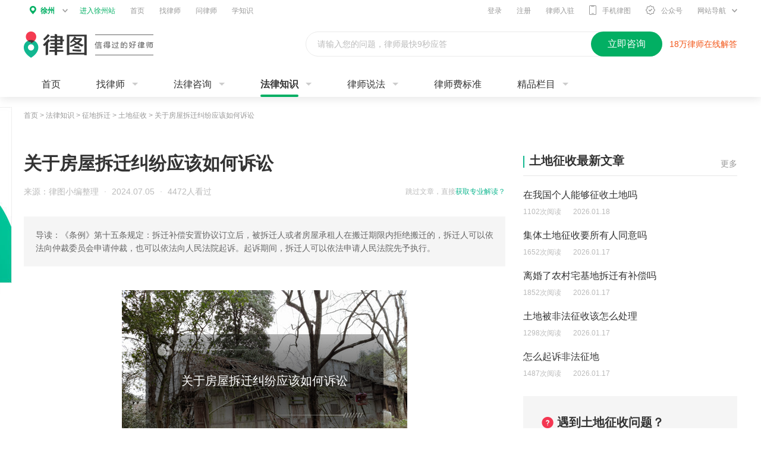

--- FILE ---
content_type: text/html; charset=utf-8
request_url: https://www.64365.com/zs/607396.aspx
body_size: 9264
content:
<!DOCTYPE html>
<html>
<head>
<meta charset="utf-8" />
<meta http-equiv="X-UA-Compatible" content="IE=edge,chrome=1" />
<meta name="renderer" content="webkit" />
<meta name="applicable-device" content="pc">
<meta name="spma" content="2002" />
<meta name="spmb" content="1129" />
<meta name="pageid" content="170000">
<meta name="keywords" content="拆迁 承租房" />
<meta name="description" content="本篇将详细为大家解答“关于房屋拆迁纠纷应该如何诉讼”这个问题。《条例》第十五条规定：拆迁补偿安置协议订立后，被拆迁人或者房屋承租人在搬迁期限内拒绝搬迁的，拆迁人可以依法向仲裁委员会申请仲裁，也可以依法……" />
<link rel="alternate" media="only screen and(max-width: 640px)" href="https://m.64365.com/zs/607396.aspx" />
<title>关于房屋拆迁纠纷应该如何诉讼-法律知识｜律图</title>
<link rel="stylesheet" href="//image.64365.com/js/swiper/idangerous.swiper.css" />
<link rel="stylesheet" href="//image.64365.com/css/fonts/iconfont.css" />
<link rel="stylesheet" href="//image.64365.com/css/base_2019.css" />
<link rel="stylesheet" href="//image.64365.com/css/2019/fixed-b-consult.css" />
<link rel="stylesheet" href="//image.64365.com/css/2020/law-lore_2020.css" />
<link rel="stylesheet" href="//image.64365.com/css/2019/wechart.css" />
<link rel="stylesheet" href="//image.64365.com/ui_v2/pc/css/contract/contract.css">
<link rel="stylesheet" href="//image.64365.com/css/base_2019.css" />
<style>.box-bar .nav-f18{padding:0 20px;height:18px;line-height:18px;border-left:4px solid #11B790;}.box-bar .nav-f18 .tit{font-size:18px;}.box-bar .nav-f18 .more{color:#999;}.box-bar .nav-f18 a:hover{color:#F43651;}</style>
<script type="application/ld+json">
        {
            "@context": "https://ziyuan.baidu.com/contexts/cambrian.jsonld",
            "@id": https://www.64365.com/zs/607396.aspx,
            "appid":"1584098601673400",
            "title":"关于房屋拆迁纠纷应该如何诉讼-法律知识大全|律图",
            "images": ["https://p.64365.com/zs_content_img/0/930/9.jpg"],
            "pubDate": "2024-07-05T10:18:57",
            "upDate": "2024-07-05T10:18:57",
            "description":"本篇将详细为大家解答“关于房屋拆迁纠纷应该如何诉讼”这个问题。《条例》第十五条规定：拆迁补偿安置协议订立后，被拆迁人或者房屋承租人在搬迁期限内拒绝搬迁的，拆迁人可以依法向仲裁委员会申请仲裁，也可以依法……"
        }
    </script>
</head>
<body class="bg-f5">
<div class="header_bar" id="asyncheader"></div>
<div class="w1200">
<div class="weizhi">
<a target="_blank" href="/">首页</a> &gt; <a target="_blank" href="/zs/">法律知识</a> &gt;
<a href="/zs/tudi/">征地拆迁</a> &gt;
<a href="/zs/tudi/zdcq/" id="articleId" articleId="607396">土地征收</a> &gt; <span>关于房屋拆迁纠纷应该如何诉讼</span>
</div>
<div id="lbadv"></div>
<div class="mt30 clearfix">
<div class="w810 fl">
<div>
<h1 class="f30 fb lh40" title="">关于房屋拆迁纠纷应该如何诉讼</h1>
<div class="mt15 clearfix">
<div class="fr f12" id="sw_2">
<span class="s-cb lh24">跳过文章，直接</span><a target="_blank" href="/asksubmit/addask.aspx?s=websitezs" rel="nofollow" class="s-primary">获取专业解读？</a>
</div>
<div class="s-cb lh24">
<span>来源：律图小编整理</span>
<i class="mlr5">·</i>
<span>2024.07.05</span>
<i class="mlr5">·</i>
<span>4472人看过</span>
</div>
</div>
<div class="mt30 p20 lh22 s_c6 bg_f5">导读：《条例》第十五条规定：拆迁补偿安置协议订立后，被拆迁人或者房屋承租人在搬迁期限内拒绝搬迁的，拆迁人可以依法向仲裁委员会申请仲裁，也可以依法向人民法院起诉。起诉期间，拆迁人可以依法申请人民法院先予执行。</div>
<div class="unfold-bar detail-unfold mt40">
<div>
<div class="un-nr">
<div class="detail-conts">
<div class="detail-pic-show"> <img src="https://p.64365.com/zs_content_img/0/930/9.jpg" alt="关于房屋拆迁纠纷应该如何诉讼" title="关于房屋拆迁纠纷应该如何诉讼"> </div><p style="text-indent:2em;">核心内容：<a href="/tuwen/aaeruji/" title="拆迁补偿" target="_blank" class="a-link">拆迁补偿</a>安置协议订立后，被<a href="/zs/3161316.aspx" title="拆迁" target="_blank" class="a-link">拆迁</a>人或者房屋承租人在搬迁期限内拒绝搬迁的，拆迁人可以依法向<a href="/tuwen/aaepmtw/" title="仲裁委员会" target="_blank" class="a-link">仲裁委员会</a><a href="/tuwen/aaeoaaj/" title="申请仲裁" target="_blank" class="a-link">申请仲裁</a>，也可以依法向人民<a href="/zs/1268432.aspx" title="法院起诉" target="_blank" class="a-link">法院起诉</a>。</p><p style="text-indent:2em;"><strong>一、关于向人<a href="/tuwen/aaekxzs/" title="民法" target="_blank" class="a-link">民法</a>院<a href="/zs/816315.aspx" title="提起民事诉讼" target="_blank" class="a-link">提起民事诉讼</a>问题</strong></p><p style="text-indent:2em;">《条例》第十五条规定：“拆迁补偿安置协议订立后，被拆迁人或者房屋承租人在搬迁期限内拒绝搬迁的，拆迁人可以依法向仲裁委员会申请仲裁，也可以依法向人民法院起诉。<a href="/tuwen/aaekqlc/" title="起诉" target="_blank" class="a-link">起诉</a>期间，拆迁人可以依法申请人民法院先予执行。”</p><p style="text-indent:2em;">《最高人民法院关于受理房屋拆迁、补偿、安置等案件问题的批复》法复[1996]12号规定：拆迁人与被拆迁人达成协议后，一方或者双方<a href="/tuwen/aaekqys/" title="当事人" target="_blank" class="a-link">当事人</a>反悔的，未经行政机关裁决，仅就房屋补偿、安置等问题，依法向人民法院提起<a href="/tuwen/aaekqnl/" title="诉讼" target="_blank" class="a-link">诉讼</a>的，人民法院应当作为民事<a href="/tuwen/aaeqtmy/" title="案件受理" target="_blank" class="a-link">案件受理</a>。</p><p style="text-indent:2em;">拆迁补偿安置协议是约定拆迁当事人之间民事权利与义务关系的合同，依法成立的拆迁补偿安置协议，对当事人具有约束力。当事人一方不履行协议或者履行协议不符合约定的，按照《民法通则》和《<a href="/zs/818412.aspx" title="合同法" target="_blank" class="a-link">合同法</a>》的规定，一方当事人可以向法院提起民事诉讼，要求对方当事人承担相应的<a href="/zs/3166314.aspx" title="民事责任" target="_blank" class="a-link">民事责任</a>。</p><p style="text-indent:2em;">当事人向人民法院提起民事诉讼有以下二种情形：其一是拆迁补偿安置协议订立后，被拆迁人或者房屋承租人在搬迁期限内拒绝搬迁的，搬迁<a href="/tuwen/aaenbxm/" title="期限届满" target="_blank" class="a-link">期限届满</a>后拆迁人可以依法向人民法院起诉。其二是拆迁人与被拆迁人达成协议后，且拆迁当事人之间没有达成<a href="/zs/2838272.aspx" title="仲裁" target="_blank" class="a-link">仲裁</a>协议的，一方或者双方当事人反悔的，另一方当事人可以向法院提起民事诉讼。</p><p style="text-indent:2em;">当然，拆迁补偿安置协议订立后，被拆迁人或者房屋承租人在搬迁期限内拒绝搬迁的，拆迁人可以依法向仲裁委员会申请仲裁，或者拆迁当事人之间在拆迁补偿安置协议中达成了仲裁协议的，一方当事人反悔，另一方当事人可以依法向仲裁委员会申请仲裁。仲裁裁决书一经作出即发生<a href="/tuwen/aaenney/" title="法律效力" target="_blank" class="a-link">法律效力</a>，一方当事人不履行裁决内容的，另一方当事人可以依照<a href="/zs/3164188.aspx" title="民事诉讼法" target="_blank" class="a-link">民事诉讼法</a>的有关规定向法院<a href="/tuwen/aaelmcb/" title="申请执行" target="_blank" class="a-link">申请执行</a>。</p><p style="text-indent:2em;"><strong>二、关于向人民法院提起<a href="/tuwen/aaekrgw/" title="行政诉讼" target="_blank" class="a-link">行政诉讼</a>问题</strong></p><p style="text-indent:2em;">当事人可以向人民法院提起行政诉讼的情形：一旦拆迁人与被拆迁人或者拆迁人、被拆迁人与房屋承租人达不成拆迁补偿安置协议，都应当经当事人申请，先由同级拆迁管理部门裁决。只有经<a href="/zs/3208570.aspx" title="行政裁决" target="_blank" class="a-link">行政裁决</a>后，当事人仍不满意的，方可提起行政诉讼。行政裁决是行政诉讼的前置程序。</p><p style="text-indent:2em;">实施裁决的房屋拆迁管理部门是县级以上地方人民政府房屋拆迁管理部门，房屋拆迁管理部门是被拆迁人的，由同级人民政府裁决。裁决应当自收到申请之日起30日内作出。裁决的内容是条例第13条规定的拆迁补偿安置协议的内容。</p><p style="text-indent:2em;">任何一方当事人或者与行政裁决有法律上利害关系的公民、<a href="/tuwen/aaekqvg/" title="法人" target="_blank" class="a-link">法人</a>或其他组织对裁决不服的，都可以自裁决书送达之日起3个月内向人民法院起诉。人民法院根据《<a href="/zs/3214345.aspx" title="行政诉讼法" target="_blank" class="a-link">行政诉讼法</a>》及相关司法解释的规定，对行政裁决的事实认定、<a href="/zs/1206791.aspx" title="行政程序" target="_blank" class="a-link">行政程序</a>、法律适用、有无超越职权和<a href="/tuwen/aaektxm/" title="滥用职权" target="_blank" class="a-link">滥用职权</a>等进行全面合法性审查。</p>
<div class="mt20">
<div class="feedback-bar-box">
<a href="/help/feedback.aspx" rel="nofollow" class="btn">投诉/举报</a>
免责声明：以上内容由律图网结合政策法规及互联网相关知识整合，不代表平台的观点和立场。若内容有误或侵权，请通过右侧【投诉/举报】联系我们更正或删除。
</div>
<a href="/about/map.aspx" style="display:none">网站地图</a>
</div>
</div>
</div>
</div>
</div>
<div id="btadv"></div>
<dl class="tip-code-bar">
<dt>律图网温馨提示：</dt>
<dd>
《民法典》自2021年1月1日起正式施行，婚姻法、收养法、继承法、民法通则、民法总则、侵权责任法、担保法、合同法、物权法同时废止。如果您涉及《民法典》规定的问题#<a href='//www.64365.com/fagui/article-1052195.aspx' class='s-primary'>点击这儿</a>#进行查看！若需帮助可#<a href='//www.64365.com/asksubmit/addask.aspx?s=websiteask' rel='nofollow' class='s-primary'>咨询律图网律师</a>#
</dd>
</dl>
<div class="mt20 statement-bar none">
</div>
</div>
<div id="major" class="mt40 tc"></div>
</div>
<div class="w360 fr">
<div id="sw_5">
<div class="borb1 pb10 clearfix">
<a target="_blank" href="/zs/tudi/zdcq/" class="fr mt10 s_c9">更多</a>
<h2 class="title-f20 fb fl">土地征收最新文章</h2>
</div>
<ul class="text-list text-detail-show">
<li class="is-show">
<div class="tit ect">
<a href="/zs/7908740.aspx" target="_blank" title="在我国个人能够征收土地吗">在我国个人能够征收土地吗</a>
</div>
<div class="info f12 s-cb">
<span class="mr20">1102次阅读</span><span>2026.01.18</span>
</div>
</li>
<li class="">
<div class="tit ect">
<a href="/zs/7899801.aspx" target="_blank" title="集体土地征收要所有人同意吗">集体土地征收要所有人同意吗</a>
</div>
<div class="info f12 s-cb">
<span class="mr20">1652次阅读</span><span>2026.01.17</span>
</div>
</li>
<li class="">
<div class="tit ect">
<a href="/zs/7898923.aspx" target="_blank" title="离婚了农村宅基地拆迁有补偿吗">离婚了农村宅基地拆迁有补偿吗</a>
</div>
<div class="info f12 s-cb">
<span class="mr20">1852次阅读</span><span>2026.01.17</span>
</div>
</li>
<li class="">
<div class="tit ect">
<a href="/zs/7897200.aspx" target="_blank" title="土地被非法征收该怎么处理">土地被非法征收该怎么处理</a>
</div>
<div class="info f12 s-cb">
<span class="mr20">1298次阅读</span><span>2026.01.17</span>
</div>
</li>
<li class="">
<div class="tit ect">
<a href="/zs/7895616.aspx" target="_blank" title="怎么起诉非法征地">怎么起诉非法征地</a>
</div>
<div class="info f12 s-cb">
<span class="mr20">1487次阅读</span><span>2026.01.17</span>
</div>
</li>
</ul>
</div>
<div id="rfirstadv"></div>
<div class="mt30" id="sw_8">
<div class="chartlet-w360-h200-default">
<img src="//image.64365.com/images/2020/law-lore/ask-bg.png" class="bg">
<div class="tit">
<i class="iconfont icon-mark s-warn"></i><b>遇到土地征收问题？</b>
</div>
<div class="detail s_c6">律图专业律师 处理更可靠</div>
<a href="/asksubmit/addask.aspx?s=websitezs" rel="nofollow" class="btn">
<i class="iconfont icon-fastask mr5"></i>快速咨询
</a>
</div>
</div>
<div class="mt30">
<div class="borb1 pb10">
<h2 class="title-f20 fb">征地拆迁导航</h2>
</div>
<div class="hot-tui-unfold mt30">
<div class="un-ovh">
<div class="un-nr clearfix">
<a href="//www.64365.com/zs/tudi/zdcq/" target="_blank">土地征收</a>
<a href="//www.64365.com/zs/tudi/tdcb/" target="_blank">土地承包</a>
<a href="//www.64365.com/zs/tudi/zjd/" target="_blank">宅基地</a>
<a href="//www.64365.com/zs/tudi/qycq/" target="_blank">企业拆迁</a>
<a href="//www.64365.com/zs/tudi/zfxxgk/" target="_blank">政府信息公开</a>
<a href="//www.64365.com/zs/tudi/cgal/" target="_blank">房屋拆迁</a>
<a href="//www.64365.com/zs/tudi/wqjq/" target="_blank">维权技巧</a>
<a href="//www.64365.com/zs/tudi/bcbz/" target="_blank">补偿标准</a>
<a href="//www.64365.com/zs/tudi/cqaz/" target="_blank">拆迁安置</a>
<a href="//www.64365.com/zs/tudi/zcfg/" target="_blank">政策法规</a>
</div>
</div>
<div class="un-btn none">查看全部<i class="iconfont icon-more-arrow"></i></div>
</div>
</div>
<div id="rsecondadv"></div>
<div id="rthirdadv"></div>
</div>
</div>
</div>
<div class="footer_bar mt20" id="botm">
<div class="ft_main" id="botmf">
<div class="ft-link">
<div class="w1200 ma">
<div class="friendship-links">
<label class="label">热门城市：</label>
<div class="friendship-con">
<div class="ovh">
<div class="friend-link-con clearfix">
<a href="//www.64365.com/beijing/" target="_blank">北京律师</a>
<a href="//www.64365.com/shanghai/" target="_blank">上海律师</a>
<a href="//www.64365.com/guangzhou/" target="_blank">广州律师</a>
<a href="//www.64365.com/shenzhen/" target="_blank">深圳律师</a>
<a href="//www.64365.com/chengdu/" target="_blank">成都律师</a>
<a href="//www.64365.com/chongqing/" target="_blank">重庆律师</a>
<a href="//www.64365.com/hangzhou/" target="_blank">杭州律师</a>
<a href="//www.64365.com/xian/" target="_blank">西安律师</a>
<a href="//www.64365.com/wuhan/" target="_blank">武汉律师</a>
<a href="//www.64365.com/suzhou/" target="_blank">苏州律师</a>
<a href="//www.64365.com/zhengzhou/" target="_blank">郑州律师</a>
<a href="//www.64365.com/nanjing/" target="_blank">南京律师</a>
<a href="//www.64365.com/tianjin/" target="_blank">天津律师</a>
<a href="//www.64365.com/changsha/" target="_blank">长沙律师</a>
<a href="//www.64365.com/dongzuo/" target="_blank">东莞律师</a>
<a href="//www.64365.com/ningbo/" target="_blank">宁波律师</a>
<a href="//www.64365.com/foshan/" target="_blank">佛山律师</a>
<a href="//www.64365.com/hefei/" target="_blank">合肥律师</a>
<a href="//www.64365.com/qingdao/" target="_blank">青岛律师</a>
<a href="//www.64365.com/kunming/" target="_blank">昆明律师</a>
<a href="//www.64365.com/shenyang/" target="_blank">沈阳律师</a>
<a href="//www.64365.com/jinan/" target="_blank">济南律师</a>
<a href="//www.64365.com/wuxi/" target="_blank">无锡律师</a>
<a href="//www.64365.com/xiamen/" target="_blank">厦门律师</a>
<a href="//www.64365.com/fuzhou/" target="_blank">福州律师</a>
<a href="//www.64365.com/wenzhou/" target="_blank">温州律师</a>
<a href="//www.64365.com/dalian/" target="_blank">大连律师</a>
<a href="//www.64365.com/guiyang/" target="_blank">贵阳律师</a>
<a href="//www.64365.com/nanning/" target="_blank">南宁律师</a>
<a href="//www.64365.com/shijiazhuang/" target="_blank">石家庄律师</a>
<a href="//www.64365.com/taiyuan/" target="_blank">太原律师</a>
<a href="//www.64365.com/nanchang/" target="_blank">南昌律师</a>
<a href="//www.64365.com/haerbin/" target="_blank">哈尔滨律师</a>
</div>
</div>
<span class="zk-btn" style="display: inline;">展开<i class="iconfont icon-more-arrow"></i></span>
</div>
</div>
<div class="friendship-links">
<label class="label">热门专长：</label>
<div class="friendship-con">
<div class="ovh">
<div class="friend-link-con clearfix">
<a href="//www.64365.com/beijing/tudi/" target="_blank">北京征地拆迁律师</a>
<a href="//www.64365.com/shanghai/tudi/" target="_blank">上海征地拆迁律师</a>
<a href="//www.64365.com/guangzhou/tudi/" target="_blank">广州征地拆迁律师</a>
<a href="//www.64365.com/shenzhen/tudi/" target="_blank">深圳征地拆迁律师</a>
<a href="//www.64365.com/chengdu/tudi/" target="_blank">成都征地拆迁律师</a>
<a href="//www.64365.com/chongqing/tudi/" target="_blank">重庆征地拆迁律师</a>
<a href="//www.64365.com/hangzhou/tudi/" target="_blank">杭州征地拆迁律师</a>
<a href="//www.64365.com/xian/tudi/" target="_blank">西安征地拆迁律师</a>
<a href="//www.64365.com/wuhan/tudi/" target="_blank">武汉征地拆迁律师</a>
<a href="//www.64365.com/suzhou/tudi/" target="_blank">苏州征地拆迁律师</a>
<a href="//www.64365.com/zhengzhou/tudi/" target="_blank">郑州征地拆迁律师</a>
<a href="//www.64365.com/nanjing/tudi/" target="_blank">南京征地拆迁律师</a>
<a href="//www.64365.com/tianjin/tudi/" target="_blank">天津征地拆迁律师</a>
<a href="//www.64365.com/changsha/tudi/" target="_blank">长沙征地拆迁律师</a>
<a href="//www.64365.com/dongzuo/tudi/" target="_blank">东莞征地拆迁律师</a>
<a href="//www.64365.com/ningbo/tudi/" target="_blank">宁波征地拆迁律师</a>
<a href="//www.64365.com/foshan/tudi/" target="_blank">佛山征地拆迁律师</a>
<a href="//www.64365.com/hefei/tudi/" target="_blank">合肥征地拆迁律师</a>
<a href="//www.64365.com/qingdao/tudi/" target="_blank">青岛征地拆迁律师</a>
<a href="//www.64365.com/kunming/tudi/" target="_blank">昆明征地拆迁律师</a>
<a href="//www.64365.com/shenyang/tudi/" target="_blank">沈阳征地拆迁律师</a>
<a href="//www.64365.com/jinan/tudi/" target="_blank">济南征地拆迁律师</a>
<a href="//www.64365.com/wuxi/tudi/" target="_blank">无锡征地拆迁律师</a>
<a href="//www.64365.com/xiamen/tudi/" target="_blank">厦门征地拆迁律师</a>
<a href="//www.64365.com/fuzhou/tudi/" target="_blank">福州征地拆迁律师</a>
<a href="//www.64365.com/wenzhou/tudi/" target="_blank">温州征地拆迁律师</a>
<a href="//www.64365.com/dalian/tudi/" target="_blank">大连征地拆迁律师</a>
<a href="//www.64365.com/guiyang/tudi/" target="_blank">贵阳征地拆迁律师</a>
<a href="//www.64365.com/nanning/tudi/" target="_blank">南宁征地拆迁律师</a>
<a href="//www.64365.com/shijiazhuang/tudi/" target="_blank">石家庄征地拆迁律师</a>
<a href="//www.64365.com/taiyuan/tudi/" target="_blank">太原征地拆迁律师</a>
<a href="//www.64365.com/nanchang/tudi/" target="_blank">南昌征地拆迁律师</a>
<a href="//www.64365.com/haerbin/tudi/" target="_blank">哈尔滨征地拆迁律师</a>
</div>
</div>
<span class="zk-btn" style="display: inline;">展开<i class="iconfont icon-more-arrow"></i></span>
</div>
</div>
<div class="friendship-links">
<label class="label">城市推荐：</label>
<div class="friendship-con">
<div class="ovh">
<div class="friend-link-con clearfix">
<a href="//www.64365.com/leshan/" target="_blank">乐山律师</a>
<a href="//www.64365.com/nanchong/" target="_blank">南充律师</a>
<a href="//www.64365.com/yibin/" target="_blank">宜宾律师</a>
<a href="//www.64365.com/guangan/" target="_blank">广安律师</a>
<a href="//www.64365.com/dazhou/" target="_blank">达州律师</a>
<a href="//www.64365.com/yaan/" target="_blank">雅安律师</a>
<a href="//www.64365.com/aba/" target="_blank">阿坝律师</a>
<a href="//www.64365.com/ganzi/" target="_blank">甘孜律师</a>
<a href="//www.64365.com/liangshan/" target="_blank">凉山律师</a>
<a href="//www.64365.com/bazhong/" target="_blank">巴中律师</a>
<a href="//www.64365.com/meishan/" target="_blank">眉山律师</a>
<a href="//www.64365.com/liupanshui/" target="_blank">六盘水律师</a>
<a href="//www.64365.com/zunyi/" target="_blank">遵义律师</a>
<a href="//www.64365.com/tongren/" target="_blank">铜仁律师</a>
<a href="//www.64365.com/qianxi/" target="_blank">黔西南律师</a>
<a href="//www.64365.com/bijie/" target="_blank">毕节律师</a>
<a href="//www.64365.com/anshun/" target="_blank">安顺律师</a>
<a href="//www.64365.com/qiandongnan/" target="_blank">黔东南律师</a>
<a href="//www.64365.com/qiannan/" target="_blank">黔南律师</a>
<a href="//www.64365.com/tongchuan/" target="_blank">铜川律师</a>
<a href="//www.64365.com/baoji/" target="_blank">宝鸡律师</a>
<a href="//www.64365.com/xianyang/" target="_blank">咸阳律师</a>
<a href="//www.64365.com/weinan/" target="_blank">渭南律师</a>
<a href="//www.64365.com/yanan/" target="_blank">延安律师</a>
<a href="//www.64365.com/hanzhong/" target="_blank">汉中律师</a>
<a href="//www.64365.com/ankang/" target="_blank">安康律师</a>
<a href="//www.64365.com/shangluo/" target="_blank">商洛律师</a>
<a href="//www.64365.com/yulin/" target="_blank">榆林律师</a>
<a href="//www.64365.com/lanzhou/" target="_blank">兰州律师</a>
<a href="//www.64365.com/jiayuguan/" target="_blank">嘉峪关律师</a>
</div>
</div>
<span class="zk-btn" style="display: inline;">展开<i class="iconfont icon-more-arrow"></i></span>
</div>
</div>
<div class="friendship-links">
<label class="label">区县推荐：</label>
<div class="friendship-con">
<div class="ovh">
<div class="friend-link-con clearfix">
<a href="//www.64365.com/weibinqu1/" target="_blank">渭滨区律师</a>
<a href="//www.64365.com/jintaiqu/" target="_blank">金台区律师</a>
<a href="//www.64365.com/chencangqu/" target="_blank">陈仓区律师</a>
<a href="//www.64365.com/fengxiangxian/" target="_blank">凤翔县律师</a>
<a href="//www.64365.com/qishanxian/" target="_blank">岐山县律师</a>
<a href="//www.64365.com/fufengxian/" target="_blank">扶风县律师</a>
<a href="//www.64365.com/meixian1/" target="_blank">眉县律师</a>
<a href="//www.64365.com/longxian/" target="_blank">陇县律师</a>
<a href="//www.64365.com/qianyangxian/" target="_blank">千阳县律师</a>
<a href="//www.64365.com/linyouxian/" target="_blank">麟游县律师</a>
<a href="//www.64365.com/fengxian2/" target="_blank">凤县律师</a>
<a href="//www.64365.com/taibaixian/" target="_blank">太白县律师</a>
<a href="//www.64365.com/qinduqu/" target="_blank">秦都区律师</a>
<a href="//www.64365.com/yanglingqu/" target="_blank">杨陵区律师</a>
<a href="//www.64365.com/weichengqu1/" target="_blank">渭城区律师</a>
<a href="//www.64365.com/sanyuanxian/" target="_blank">三原县律师</a>
<a href="//www.64365.com/jingyangxian/" target="_blank">泾阳县律师</a>
<a href="//www.64365.com/qianxian/" target="_blank">乾县律师</a>
<a href="//www.64365.com/liquanxian/" target="_blank">礼泉县律师</a>
<a href="//www.64365.com/yongshouxian/" target="_blank">永寿县律师</a>
<a href="//www.64365.com/binxian1/" target="_blank">彬县律师</a>
<a href="//www.64365.com/changwuxian/" target="_blank">长武县律师</a>
<a href="//www.64365.com/xunyixian/" target="_blank">旬邑县律师</a>
<a href="//www.64365.com/chunhuaxian/" target="_blank">淳化县律师</a>
<a href="//www.64365.com/wugongxian/" target="_blank">武功县律师</a>
<a href="//www.64365.com/xingpingshi/" target="_blank">兴平市律师</a>
<a href="//www.64365.com/linweiqu/" target="_blank">临渭区律师</a>
<a href="//www.64365.com/huaxian1/" target="_blank">华县律师</a>
<a href="//www.64365.com/tongguanxian/" target="_blank">潼关县律师</a>
<a href="//www.64365.com/dalixian/" target="_blank">大荔县律师</a>
</div>
</div>
<span class="zk-btn" style="display: inline;">展开<i class="iconfont icon-more-arrow"></i></span>
</div>
</div>
<div class="friendship-links">
<label class="label">热门标签：</label>
<div class="friendship-con">
<div class="ovh">
<div class="friend-link-con clearfix">
<a href="https://www.64365.com/ask/9529925.aspx" target="_blank">当面律师咨询费多少钱</a>
<a href="https://www.64365.com/zs/1635915.aspx" target="_blank">律师函</a>
<a href="https://www.64365.com/baike/qsz/" target="_blank">起诉状</a>
<a href="https://www.64365.com/zs/1635924.aspx" target="_blank">代发律师函</a>
<a href="https://www.64365.com/zs/1635941.aspx" target="_blank">代写起诉状</a>
<a href="https://www.64365.com/zs/1635950.aspx" target="_blank">网上立案</a>
<a href="https://www.64365.com/zs/1635971.aspx" target="_blank">代写诉状</a>
<a href="https://www.64365.com/zs/1598152.aspx" target="_blank">逾期最佳处理方法</a>
<a href="https://www.64365.com/zs/773001.aspx" target="_blank">信用卡逾期</a>
<a href="https://www.64365.com/zs/773001.aspx" target="_blank">信用卡逾期</a>
<a href="https://www.64365.com/zs/1597416.aspx" target="_blank">信用卡逾期协商</a>
<a href="https://www.64365.com/zs/1593629.aspx" target="_blank">停息挂账</a>
<a href="https://www.64365.com/zs/888787.aspx" target="_blank">网贷逾期</a>
<a href="https://www.64365.com/zs/1072435.aspx" target="_blank">信用卡分期</a>
<a href="https://www.64365.com/zs/1038256.aspx" target="_blank">欠款起诉</a>
<a href="https://www.64365.com/zs/1596531.aspx" target="_blank">暴力催收</a>
<a href="https://www.64365.com/zs/1708591.aspx" target="_blank">信用卡欠款起诉</a>
<a href="https://www.64365.com/zs/1597059.aspx" target="_blank">信用卡退息</a>
<a href="https://www.64365.com/zs/1695491.aspx" target="_blank">逾期利息怎么计算</a>
<a href="https://www.64365.com/zs/1711739.aspx" target="_blank">信用卡透支</a>
<a href="https://www.64365.com/zs/1712152.aspx" target="_blank">信用卡还不上</a>
<a href="https://www.64365.com/zs/1597303.aspx" target="_blank">信用卡逾期会怎么样</a>
<a href="https://www.64365.com/zs/1590229.aspx" target="_blank">个性化分期</a>
<a href="https://www.64365.com/zs/1684874.aspx" target="_blank">信用卡逾期利息</a>
<a href="https://www.64365.com/zs/1602419.aspx" target="_blank">信用卡逾期处理</a>
<a href="https://www.64365.com/zs/1597035.aspx" target="_blank">网贷催收</a>
<a href="https://www.64365.com/zs/955818.aspx" target="_blank">信用卡催收</a>
<a href="https://www.64365.com/zs/1596590.aspx" target="_blank">网贷停息挂账</a>
<a href="https://www.64365.com/zs/983629.aspx" target="_blank">网贷还不上</a>
<a href="https://www.64365.com/zs/1608943.aspx" target="_blank">网贷延期</a>
<a href="https://www.64365.com/zs/1456819.aspx" target="_blank">分期还款</a>
<a href="https://www.64365.com/zs/913359.aspx" target="_blank">网贷起诉</a>
<a href="https://www.64365.com/zs/1591781.aspx" target="_blank">停息分期</a>
<a href="https://www.64365.com/zs/1292242.aspx" target="_blank">信用卡起诉</a>
<a href="https://www.64365.com/zs/1597039.aspx" target="_blank">网贷协商</a>
<a href="https://www.64365.com/zs/1213202.aspx" target="_blank">信用卡欠款</a>
<a href="https://www.64365.com/zs/1627420.aspx" target="_blank">信用卡恶意透支</a>
<a href="https://www.64365.com/zs/1593562.aspx" target="_blank">信用卡协商</a>
<a href="https://www.64365.com/lawyer/787310/" target="_blank">刘德斌律师</a>
<a href="https://www.64365.com/ningxiangxian/" target="_blank">宁乡市律师</a>
<a href="https://www.64365.com/lawyer/3235194/" target="_blank">庞坤律师</a>
<a href="https://www.64365.com/dazhuxian/" target="_blank">大竹县律师</a>
<a href="https://www.64365.com/lawyer/14196143/" target="_blank">汪艳律师</a>
<a href="https://www.64365.com/lawyer/2595473/" target="_blank">王文娟律师</a>
<a href="https://www.64365.com/lawyer/14715443/" target="_blank">李宁律师</a>
<a href="https://m.64365.com/zhangjiagangshi/" target="_blank">张家港律师</a>
<a href="https://www.64365.com/luanchuanxian/" target="_blank">栾川县律师</a>
<a href="https://www.64365.com/lawyer/6431340/" target="_blank">陈华律师</a>
<a href="https://www.64365.com/lawyer/1866686/" target="_blank">黄亚青律师</a>
<a href="https://www.64365.com/lawyer/1339469/" target="_blank">牛晓儒律师</a>
<a href="https://www.64365.com/lawyer/11320982/" target="_blank">徐晓明律师</a>
<a href="https://www.64365.com/mayangmiaozuzizhixian/" target="_blank">麻阳苗族自治县律师</a>
<a href="https://www.64365.com/xinhuangdongzuzizhixian/" target="_blank">新晃侗族自治县律师</a>
<a href="https://www.64365.com/simingqu/" target="_blank">思明区律师</a>
<a href="https://www.64365.com/dalian/" target="_blank">大连律师</a>
<a href="https://www.64365.com/huangdaoqu/" target="_blank">黄岛区律师</a>
<a href="https://www.64365.com/longhuaxinqu/" target="_blank">龙华区律师</a>
<a href="https://www.64365.com/baiyin/" target="_blank">白银市律师</a>
<a href="https://m.64365.com/baoji/" target="_blank">宝鸡市律师</a>
<a href="https://m.64365.com/baoji/" target="_blank">宝鸡市律师</a>
<a href="https://m.64365.com/huanggang/" target="_blank">黄冈律师</a>
<a href="https://www.64365.com/lawyer/3951335/" target="_blank">许睿律师</a>
<a href="https://www.64365.com/shizhongqu/" target="_blank">市中区律师</a>
<a href="https://www.64365.com/changshushi/" target="_blank">常熟市律师</a>
<a href="https://m.64365.com/suiningxian/" target="_blank">绥宁律师</a>
<a href="https://m.64365.com/zibo/" target="_blank">淄博律师</a>
<a href="https://m.64365.com/tainingxian/" target="_blank">泰宁县律师</a>
</div>
</div>
<span class="zk-btn" style="display: inline;">展开<i class="iconfont icon-more-arrow"></i></span>
</div>
</div>
<div class="friendship-links">
<label class="label">热门推荐：</label>
<div class="friendship-con">
<div class="ovh">
<div class="friend-link-con clearfix">
<a href="https://www.64365.com/zs/2251487.aspx" target="_blank">夫妻有一方出轨离婚怎么判</a>
<a href="https://www.64365.com/zs/1849472.aspx" target="_blank">男方出轨女方起诉离婚会怎么判</a>
<a href="https://www.64365.com/zs/1390612.aspx" target="_blank">男方家暴女方起诉离婚法庭怎么判</a>
<a href="https://www.64365.com/zs/1752912.aspx" target="_blank">离婚一方出轨怎么判决财产</a>
<a href="https://www.64365.com/zs/813746.aspx" target="_blank">出轨方财产离婚会怎么判</a>
<a href="https://www.64365.com/zs/1162947.aspx" target="_blank">老公出轨离婚赔偿标准</a>
<a href="https://www.64365.com/zs/1164871.aspx" target="_blank">遗产继承纠纷举证困难</a>
<a href="https://www.64365.com/zs/993548.aspx" target="_blank">女方起诉离婚男方不出庭怎么判</a>
<a href="https://www.64365.com/tuwen/aaajftn/" target="_blank">女方出轨男方家暴离婚怎么判</a>
<a href="https://www.64365.com/zs/2267919.aspx" target="_blank">出轨离婚怎么判</a>
<a href="https://www.64365.com/zs/1855796.aspx" target="_blank">离婚有孩子一般怎么判</a>
<a href="https://www.64365.com/zs/1355029.aspx" target="_blank">家暴离婚孩子怎么判抚养权</a>
<a href="https://www.64365.com/zs/2145801.aspx" target="_blank">出轨离婚法律怎么判</a>
<a href="https://www.64365.com/zs/676859.aspx" target="_blank">怎么争取孩子的抚养权</a>
<a href="https://www.64365.com/zs/841647.aspx" target="_blank">老婆出轨离婚可以要求赔偿多少钱</a>
<a href="https://www.64365.com/zs/985695.aspx" target="_blank">婚姻女方出轨怎么判</a>
<a href="https://www.64365.com/zs/2238658.aspx" target="_blank">赠与合同纠纷</a>
<a href="https://www.64365.com/zs/1389817.aspx" target="_blank">单方离婚起诉费多少钱</a>
<a href="https://www.64365.com/zs/1502576.aspx" target="_blank">出轨的婚姻法律会怎么判</a>
<a href="https://www.64365.com/tuwen/yrxom/" target="_blank">有家暴证据可以一次判离婚吗</a>
<a href="https://www.64365.com/zs/1634913.aspx" target="_blank">男人出轨离婚财产怎么判</a>
<a href="https://www.64365.com/zs/891747.aspx" target="_blank">男人出轨了离婚法律该怎么判</a>
<a href="https://www.64365.com/zs/1908162.aspx" target="_blank">婚姻出轨法律怎么判</a>
<a href="https://www.64365.com/zs/2045417.aspx" target="_blank">男方出轨离婚赔偿标准</a>
<a href="https://www.64365.com/zs/1573454.aspx" target="_blank">老公出轨离婚可以赔偿标准</a>
<a href="https://www.64365.com/zs/1387631.aspx" target="_blank">老公出轨离婚怎么判财产</a>
<a href="https://www.64365.com/zs/1387631.aspx" target="_blank">男的出轨起诉离婚怎么判财产</a>
<a href="https://www.64365.com/zs/885825.aspx" target="_blank">法院起诉离婚要多少钱</a>
<a href="https://www.64365.com/zs/847667.aspx" target="_blank">婚内出轨离婚怎么判</a>
<a href="https://www.64365.com/zs/1381100.aspx" target="_blank">法院起诉离婚流程和费用要多少钱</a>
</div>
</div>
<span class="zk-btn" style="display: inline;">展开<i class="iconfont icon-more-arrow"></i></span>
</div>
</div>
</div>
</div>
</div>
</div><script type="text/javascript">window.onload =function () {this.setTimeout(bottomRegionFunc,1000);var num =$("#onespecial").text();console.log(num);}
function bottomRegionFunc() {$('.yq-link span:first').addClass("yq-tab-now").siblings().removeClass("yq-tab-now");$(".yq-con li:first").removeClass("none").siblings().addClass("none");$('.yq-link span').click(function () {var i =$(this).index();$(this).addClass("yq-tab-now").siblings().removeClass("yq-tab-now");$(".yq-con li").eq(i).removeClass("none").siblings().addClass("none");});}
</script>
<script src="//image.64365.com/js/jquery-1.8.2.min.js" type="text/javascript"></script>
<script type="text/javascript" src="//image.64365.com/js/swiper/idangerous.swiper.min.js"></script>
<script type="text/javascript" src="//image.64365.com/js/2020/3w/common/ipcitylist.js"></script>
<script type="text/javascript" src="//image.64365.com/js/headfoot.js"></script>
<script type="text/javascript" src="//image.64365.com/js/topbar20200813.js"></script>
<script type="text/javascript" src="//image.64365.com/js/basic.js"></script>
<script src="//image.64365.com/js/uaredirect.js" type="text/javascript"></script>
<script>var _hmt =_hmt ||[];(function () {var hm =document.createElement("script");hm.src ="https://hm.baidu.com/hm.js?f06668799ed94ad46948b9df10e66316";var s =document.getElementsByTagName("script")[0];s.parentNode.insertBefore(hm,s);})();</script>
<script type="text/javascript" src="//cache.66law.cn/gio_init.js"></script>
<script type="text/javascript" src="//hm.hualv.com/hm.min.js" async="true"></script>
<script type="text/javascript" src="//image.64365.com/js/2020/3w/page/bottom2020.js"></script>
<script type="text/javascript">uaredirect("//m.64365.com" + window.location.pathname)
$(document).ready(function () {var bp =document.createElement('script');var curProtocol =window.location.protocol.split(':')[0];if (curProtocol ==='https') {bp.src ='https://zz.bdstatic.com/linksubmit/push.js';}
else {bp.src ='http://push.zhanzhang.baidu.com/push.js';}
var s =document.getElementsByTagName("script")[0];s.parentNode.insertBefore(bp,s);});window._hmga =window._hmga ||[];var _hmt =_hmt ||[];</script>
<script type="text/javascript">var articletitle ='关于房屋拆迁纠纷应该如何诉讼';</script>
<script type="text/javascript" src="//image.64365.com/js/zs2020.js"></script>
<script type="text/javascript" src="//image.64365.com/js/erweima/qrcode.min.js"></script>
<script type="text/javascript" src="//image.64365.com/script/fixedscroll.js"></script>
<script type="text/javascript">var total =0;</script>
<script type="text/javascript" src="//image.64365.com/ui_v3/pc/js/pages/zs_seo.js"></script>
<script type="text/javascript">getWechatImg('征地拆迁');getLbAdv(320000,320300,158);getBtAdv(320000,320300,158,736723,'//p.64365.com/LawyerBackImage/accurate/20230206155933766.jpg');rFirstAdv(320000,320300,158);rSecondAdv(320000,320300,158);rThirdAdv(320000,320300,158);</script>
<script type="text/javascript">$('.detail-pic-show').append(`<a href="//www.64365.com/asksubmit/miniprogramtransfer.aspx?s=125" class="contxtbox" rel="nofollow"><div class="contxt"><div class="txtdis"><div class="txtvm"><span class="ect-clamp">关于房屋拆迁纠纷应该如何诉讼</span></div></div><span class="txtask">在线咨询 &gt;</span></div></a>`)
</script>
</body>
</html>

--- FILE ---
content_type: text/html; charset=utf-8
request_url: https://www.64365.com/zs/rpc/vc/getheader/
body_size: 2924
content:



<div class="top_bar w1200 clearfix">

    <!-- 地区切换 -->
    <div class="t_location s-diqu-box">
        <div class="currently">
            <i class="ico_hf i_hf1"></i>
            <b id="plCity1">徐州</b>
            <i class="ico_hf i_hf2"></i>
        </div>

        <div class="popup_district s-n-more">

            <div class="h90">
                <div class="place">
                    您当前的城市：
                    <b>徐州</b>
                </div>

                <div class="tab_nav" id="tab_list">
                    <span class="cur">热门城市</span>
                    <span>直辖市</span>
                    <span>A</span>
                    <span>B</span>
                    <span>C</span>
                    <span>D</span>
                    <span>E</span>
                    <span>F</span>
                    <span>G</span>
                    <span>H</span>
                    <span>J</span>
                    <span>K</span>
                    <span>L</span>
                    <span>M</span>
                    <span>N</span>
                    <span>P</span>
                    <span>Q</span>
                    <span>R</span>
                    <span>S</span>
                    <span>T</span>
                    <span>W</span>
                    <span>X</span>
                    <span>Y</span>
                    <span>Z</span>
                </div>
            </div>

            <div class="h400" id="citylist1">

                <div class="item" id="hotcity">
                    <dl>
                        <dt>常用城市</dt>
                        <dd>
                            <span><a href="//www.64365.com/lanzhou/" target="_blank" title="兰州律师">兰州</a></span>
                            <span><a href="//www.64365.com/xining/" target="_blank" title="西宁律师">西宁</a></span>
                            <span><a href="//www.64365.com/xian/" target="_blank" title="西安律师">西安</a></span>
                            <span><a href="//www.64365.com/zhengzhou/" target="_blank" title="郑州律师">郑州</a></span>
                            <span><a href="//www.64365.com/jinan/" target="_blank" title="济南律师">济南</a></span>
                            <span><a href="//www.64365.com/taiyuan/" target="_blank" title="太原律师">太原</a></span>
                            <span><a href="//www.64365.com/hefei/" target="_blank" title="合肥律师">合肥</a></span>
                            <span><a href="//www.64365.com/changsha/" target="_blank" title="长沙律师">长沙</a></span>
                            <span><a href="//www.64365.com/wuhan/" target="_blank" title="武汉律师">武汉</a></span>
                            <span><a href="//www.64365.com/nanjing/" target="_blank" title="南京律师">南京</a></span>
                            <span><a href="//www.64365.com/chengdu/" target="_blank" title="成都律师">成都</a></span>
                            <span><a href="//www.64365.com/guiyang/" target="_blank" title="贵阳律师">贵阳</a></span>
                            <span><a href="//www.64365.com/kunming/" target="_blank" title="昆明律师">昆明</a></span>
                            <span><a href="//www.64365.com/haerbin/" target="_blank" title="哈尔滨律师">哈尔滨</a></span>
                            <span><a href="//www.64365.com/changchun/" target="_blank" title="长春律师">长春</a></span>
                            <span><a href="//www.64365.com/shenyang/" target="_blank" title="沈阳律师">沈阳</a></span>
                            <span><a href="//www.64365.com/shijiazhuang/" target="_blank" title="石家庄律师">石家庄</a></span>
                            <span><a href="//www.64365.com/hangzhou/" target="_blank" title="杭州律师">杭州</a></span>
                            <span><a href="//www.64365.com/nanchang/" target="_blank" title="南昌律师">南昌</a></span>
                            <span><a href="//www.64365.com/guangzhou/" target="_blank" title="广州律师">广州</a></span>
                            <span><a href="//www.64365.com/fuzhou/" target="_blank" title="福州律师">福州</a></span>
                            <span><a href="//www.64365.com/haikou/" target="_blank" title="海口律师">海口</a></span>
                            <span><a href="//www.64365.com/beijing/" target="_blank" title="北京律师">北京</a></span>
                            <span><a href="//www.64365.com/tianjin/" target="_blank" title="天津律师">天津</a></span>
                            <span><a href="//www.64365.com/shanghai/" target="_blank" title="上海律师">上海</a></span>
                            <span><a href="//www.64365.com/chongqing/" target="_blank" title="重庆律师">重庆</a></span>
                            <span><a href="//www.64365.com/huhehaote/" target="_blank" title="呼和浩特律师">呼和浩特</a></span>
                            <span><a href="//www.64365.com/wulumuqi/" target="_blank" title="乌鲁木齐律师">乌鲁木齐</a></span>
                            <span><a href="//www.64365.com/nanning/" target="_blank" title="南宁律师">南宁</a></span>
                            <span><a href="//www.64365.com/yinchuan/" target="_blank" title="银川律师">银川</a></span>
                            <span><a href="//www.64365.com/lasa/" target="_blank" title="拉萨律师">拉萨</a></span>
                            <span><a href="//www.64365.com/shenzhen/" target="_blank" title="深圳律师">深圳</a></span>
                            <span><a href="//www.64365.com/qingdao/" target="_blank" title="青岛律师">青岛</a></span>
                            <span><a href="//www.64365.com/suzhou/" target="_blank" title="苏州律师">苏州</a></span>
                            <span><a href="//www.64365.com/foshan/" target="_blank" title="佛山律师">佛山</a></span>
                            <span><a href="//www.64365.com/dongzuo/" target="_blank" title="东莞律师">东莞</a></span>
                            <span><a href="//www.64365.com/ningbo/" target="_blank" title="宁波律师">宁波</a></span>
                            <span><a href="//www.64365.com/wuxi/" target="_blank" title="无锡律师">无锡</a></span>
                            <span><a href="//www.64365.com/weifang/" target="_blank" title="潍坊律师">潍坊</a></span>
                            <span><a href="/findlawyer/districtlist.aspx" target="_blank">全部</a></span>
                        </dd>
                    </dl>
                </div>
            </div>



        </div>
    </div>

    <ul class="l_nav fl">
        <li>
            <a href="/xuzhou/" class="s-gn" target="_blank">
                进入徐州站
            </a>
        </li>
        <li>
            <a href="/" target="_blank">首页</a>
        </li>
        <li>
            <a href="/findlawyer/" target="_blank">找律师</a>
        </li>
        <li>
            <a href="/asksubmit/addask.aspx?s=websitespecial" target="_blank">问律师</a>
        </li>
        <li>
            <a href="/zs/" target="_blank">学知识</a>
        </li>
    </ul>

    <ul class="r_nav fr">
            <li>
                <a href="//login.64365.com/" class="link" target="_blank">登录</a>
            </li>
            <li>
                <a href="//login.64365.com/registertype.aspx" class="link" target="_blank">注册</a>
            </li>
            <li>
                <a href="/zt/zhaomu/" class="link" target="_blank">律师入驻</a>
            </li>
        <li class="down">
            <a href="javascript:void(0);" class="link"><i class="ico_hf i_hf3"></i>手机律图</a>
            <div class="d_pop t_erwei">
                <b>手机扫一扫，法律兜里装</b>
                <img src="//image.64365.com/images/2019/hd_ft/erwei_phone.png" alt="">
                <p>
                    或在手机浏览器中输入
                    <br>
                    <span>m.64365.com</span>
                </p>
            </div>
        </li>
        <li class="down">
            <a href="javascript:void(0);" class="link"><i class="ico_hf i_hf4"></i>公众号</a>
            <div class="d_pop t_erwei">
                <b>微信扫一扫，免费问律师</b>
                <img src="//image.64365.com/images/newlvtu/zx_qrcode.jpg" alt="">
                <p>
                    微信扫码，关注律图公众号
                    <br>
                    <span>免费问律师</span>
                </p>
            </div>
        </li>
        <li class="down">
            <a href="javascript:void(0);" class="link">网站导航<i class="ico_hf i_hf2"></i></a>
            <div class="d_pop all_nav">
                <dl class="d_1">
                    <dt class="f16">地区分站</dt>
                    <dd class="clearfix mt10">
                        <a href="/beijing/">北京</a><a href="/shanghai/">上海</a><a href="/tianjin/">天津</a><a href="/chongqing/">重庆</a><a href="/guangzhou/">广州</a>
                        <a href="/shenzhen/">深圳</a> <a href="/hefei/">合肥</a><a href="/fuzhou/">福州</a><a href="/haikou/">海口</a><a href="/nanjing/">南京</a>
                        <a href="/chengdu/">成都</a><a href="/shenyang/">沈阳</a><a href="/wuhan/">武汉</a><a href="/taiyuan/">太原</a><a href="/kunming/">昆明</a>
                        <a href="/hangzhou/">杭州</a><a href="/changchun/">长春</a><a href="/lasa/">拉萨</a><a href="/yinchuan/">银川</a><a href="/lanzhou/">兰州</a>
                        <a href="/nanning/">南宁</a><a href="/zhengzhou/">郑州</a><a href="/nanchang/">南昌</a><a href="/changsha/">长沙</a><a href="/guiyang/">贵阳</a>
                        <a href="/qingdao/">青岛</a><a href="/jinan/">济南</a><a href="/xian/">西安</a><a href="/suzhou/">苏州</a><a href="/wuxi/">无锡</a>
                        <a href="/ningbo/">宁波</a><a href="/dalian/">大连</a><a href="/dongzuo/">东莞</a><a href="/wulumuqi/">乌鲁木齐</a><a href="/huhehaote/">呼和浩特</a>
                        <a href="/haerbin/">哈尔滨</a><a href="/shijiazhuang/">石家庄</a>
                    </dd>
                </dl>
                <dl class="d_2">
                    <dt class="f16 s-be">专业知识</dt>
                    <dd class="clearfix mt10">
                        <a href="/zs/">法律知识</a>
                        <a href="/baike/">法律百科</a>
                        <a href="/fagui/" class="s_c6">法律法规<i class="ico_hf i_hf20"></i></a>
                        <a href="/special/">法律专题</a>
                        <a href="/zm/" class="s_c6">刑法罪名<i class="ico_hf i_hf20"></i></a>
                        <a href="/contract/">合同范本</a>
                        <a href="/lawtxt/">法律文书</a>
                        <a href="//wenji.64365.com/">律师文集</a>
                    </dd>
                </dl>
                <dl class="d_4">
                    <dt class="f16">律师服务</dt>
                    <dd class="clearfix mt10">
                        <a href="/ask/">免费法律咨询</a>
                        <a href="/call/">电话咨询律师<i class="ico_hf i_hf21"></i></a>
                        <a href="/online/">律师在线咨询</a>
                        <a href="/lvshifei/">律师收费标准</a>
                        <a href="/video/">法律视频问答</a>
                        <a href="/tuwen/">精选解答</a>
                    </dd>
                </dl>
            </div>
        </li>
    </ul>

</div>







<!-- logo_bar -->
<div class="logo_bar w1200 clearfix">
    <a href="/" class="logo"><img src="//image.64365.com/images/newlvtu/logo_new.png" alt="" /></a>
    <div class="lvtuall_ask">
       
        <a href="https://www.64365.com/asksubmit/miniprogramtransfer.aspx?s=125" target="_blank" class="lvtuall_ask_link">
            <span class="lv_txt">请输入您的问题，律师最快9秒应答</span>
            <span class="lv_ask">立即咨询</span>
        </a>
        <span class="lvtuall_ask_num">18万律师在线解答</span>
    </div>
</div>




<ul class="main_nav w1200">
    <li >
        <a href="//www.64365.com" class="link">首页</a>
    </li>
    <li class="down">
        <a href="/findlawyer/" target="_blank" class="link">找律师</a>
        <div class="dn_more">
            <a target="_blank" href="/xuzhou/">徐州律师</a>
            <a target="_blank" href="/xuzhou/lawyer/">徐州专业律师</a>
            <a target="_blank" href="/maplawyer/">地图律师</a>
            <a target="_blank" href="/hangjia/">行家律师</a>
        </div>
    </li>
    <li class="down">
        <a href="/ask/" target="_blank" class="link">法律咨询</a>
        <div class="dn_more">
            <a target="_blank" href="/ask/browse/">问题库</a>
            <a target="_blank" href="/online/">在线咨询</a>
            <a target="_blank" href="/call/">电话咨询</a>
        </div>
    </li>
    <li class="down cur">
        <a href="/zs/" target="_blank" class="link">法律知识</a>
        <div class="dn_more">
            <a target="_blank" href="/baike/">法律百科</a>
            <a target="_blank" href="/special/">法律专题</a>
            <a target="_blank" href="/fagui/">法律法规</a>
            <a target="_blank" href="/zhinan/">办事直通车</a>
        </div>
    </li>

    <li class="down">
        <a href="javascript:void(0);" class="link">律师说法</a>
        <div class="dn_more">
            <a target="_blank" href="/video/">普法视频</a>
            <a target="_blank" href="/answer/">语音解答</a>
            <a target="_blank" href="/tuwen/">图文解答</a>
        </div>
    </li>
    <li>
        <a href="/lvshifei/" class="link" target="_blank">律师费标准</a>
    </li>
    <li class="down">
        <a href="javascript:void(0);" class="link">精品栏目</a>
        <div class="dn_more">
            <a target="_blank" href="/zm/">罪名库</a>
            <a target="_blank" href="/lawtxt/">法律文书</a>
            <a target="_blank" href="/contract/">合同范本</a>
            <a target="_blank" href="/law/">法律生活</a>
        </div>
    </li>
</ul>


--- FILE ---
content_type: text/html; charset=utf-8
request_url: https://www.64365.com/zs/rpc/vc/bottomboast/
body_size: 150
content:

<ul class="ft_number w1200 clearfix">
        <li><i class="ico_hf i_hf12"></i><p>严格三重认证</p></li>
        <li><i class="ico_hf i_hf13"></i><p>206个细分领域</p></li>
        <li><i class="ico_hf i_hf14"></i><p>3000&#x2B;城市分站</p></li>
        <li><i class="ico_hf i_hf15"></i><p>18万注册律师</p></li>
        <li><i class="ico_hf i_hf16"></i><p>3亿咨询数据</p></li>
</ul>



--- FILE ---
content_type: text/html; charset=utf-8
request_url: https://www.64365.com/zs/rpc/vc/major/
body_size: 275
content:
<div class="f20 lh28 fb">看完仍有疑问？想要更详细的答案？</div>
<div class="mt20">
    <a target="_blank" href="/asksubmit/addask.aspx?s=websitezs" class="gain-btn" rel="nofollow">
        获取专业解答
        <i class="iconfont icon-arrow-right-o"></i>
    </a>
</div>
<div class="f12 s_c9 mt20">
    <span class="mr44">
        <i class="iconfont icon-selected mr5 f12"></i>更快速
    </span>
    <span class="mr44">
        <i class="iconfont icon-selected mr5 f12"></i>更准确
    </span>
    <span>
        <i class="iconfont icon-selected mr5 f12"></i>更全面
    </span>
</div>

--- FILE ---
content_type: text/html; charset=utf-8
request_url: https://www.64365.com/zs/rpc/vc/WechatImg/?category=%E5%BE%81%E5%9C%B0%E6%8B%86%E8%BF%81
body_size: 192
content:
<div class="left-pop-wechart">
    <p class="m">想获取更多征地拆迁资讯</p>
    <div class="e">
        <img src="//image.64365.com/images/newlvtu/wechat/ewm.jpg">
    </div>
    <span class="b">微信扫一扫</span>
</div>
<div class="none" id="valholder">
    <input name="domin" value="//image.64365.com" type="hidden">
</div>

--- FILE ---
content_type: text/html; charset=utf-8
request_url: https://www.64365.com/zs/rpc/vc/butoomadv/?p=320000&c=320300&q=158&bsid=736723&bsimg=%2F%2Fp.64365.com%2FLawyerBackImage%2Faccurate%2F20230206155933766.jpg
body_size: 482
content:
    <div class="mt40 reminder-bar">
        <i class="tips"></i><span>法律问题具有强领域专业性，建议咨询专业律师，为您推荐下方律师</span><i class="hand"></i>
    </div>
    <div class="lawyer-card-recite lawyer-card-ordinary mt16">
        <a href="/asksubmit/addask.aspx?ly=736723&s=websitezs" rel="nofollow" target="_blank" class="lawyer">
            <div class="img-block photo fl">
                <img src="//p.64365.com/hzlawyer/736723/20230206155731.png" alt="赵慧律师">
            </div>
            <div class="tit">
                <span class="name ect" data-type="recommend">赵慧律师</span><i class="ico-vip-middle"></i>
            </div>
            <div class="post ect">
                <span>主办律师</span>
            </div>
            <div class="tag ect">
                擅长：征地拆迁、房产纠纷、行政类            </div>
        </a>
        <a href="/asksubmit/addask.aspx?ly=736723&s=websitezs" rel="nofollow" target="_blank" class="btn">
            在线咨询
            <i class="iconfont icon-arrow-right-o"></i>
        </a>
    </div>
